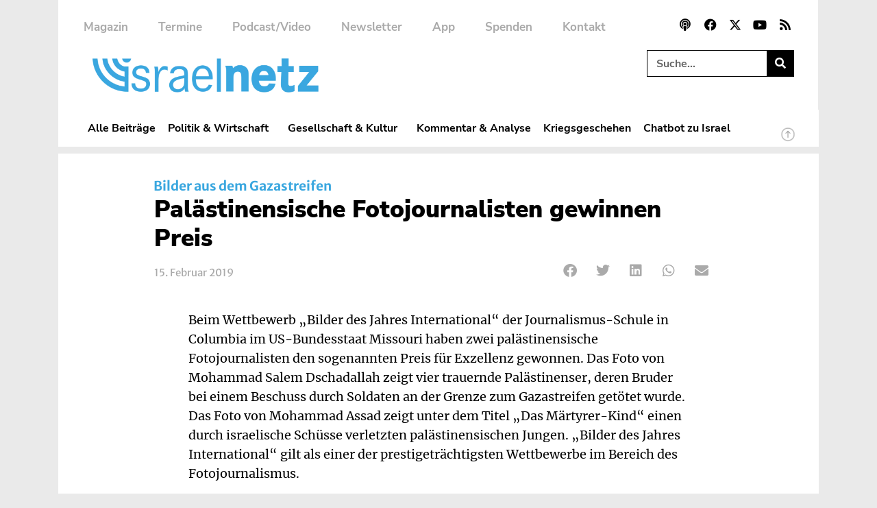

--- FILE ---
content_type: text/css; charset=utf-8
request_url: https://www.israelnetz.com/wp-content/themes/elementor-child-theme/style.css?ver=6.8.3
body_size: 982
content:
/*
Theme Name: Elementor Child Theme
Author: Corinne
Description: This is the Elementor Hello child Theme.
Version: 1.0
Template: hello-elementor

This is the child theme for Hello Elementor theme, generated with Generate Child Theme plugin by catchthemes.

(optional values you can add: Theme URI, Author URI, License, License URI, Tags, Text Domain)
*/
/*Bilder in der Singelpost*/
div.elementor-widget-theme-post-content > div.elementor-widget-container > figure.wp-block-image{
    margin: 17px 0;
}
/*Infoblock*/
div.wp-block-infobox > img.wp-block-infobox__image{
    display: block;
    margin-left: auto;
    margin-right: auto;
}

div.wp-block-infobox{
    padding: 20px;
    background-color: #dbdbdb;
	margin: 10px 10px 10px 0px;
}
@media (min-width: 768px){ 
    div.wp-block-infobox {
            width: 95%;
    }
}
@media (max-width: 767px){ 
    div.wp-block-infobox {
        margin: 10px 20px 10px 20px;
    }
}

@media (max-width: 1024px){ 
    div.wp-block-infobox {
        margin: 25px 25px 25px 25px;
    }
}

.wp-block-infobox__title {
	font-weight: 900;
	font-family:"Nunito Sans", Sans-serif;
	font-size:19px;
}

.wp-block-infobox__text {
	font-weight: 600;
	font-family:"Nunito Sans", Sans-serif;
	font-size:15px;
}

/*Infoblock IMG quelle
div.wp-block-infobox > div.wp-block-infobox__text > div.isc_image_list_box{
    display: none;
}
*/
/*Block Verse*/
pre.wp-block-verse {
    font-family: var( --e-global-typography-text-font-family );
}

/*Verse Block*/
blockquote.wp-block-quote{
    margin-left: 25px;
    border-left: 5px solid;
    border-color: var( --e-global-color-accent );
    padding-left: 10px;
}

/*Wordpress Buttons*/
div.wp-block-file > a.wp-block-file__button, div.wp-block-buttons > div.wp-block-button > a.wp-block-button__link{
    font-family: var( --e-global-typography-accent-font-family );
    font-weight: var( --e-global-typography-accent-font-weight );
    color: #FFFFFF;
    background-color: var( --e-global-color-accent );
    border-style: solid;
    border-width: 2px 2px 2px 2px;
    border-color: var( --e-global-color-accent );
    border-radius: 0px 0px 0px 0px;
    margin-top: 10px;
    margin-bottom: 10px;
}

div.wp-block-file > a.wp-block-file__button:hover, div.wp-block-buttons > div.wp-block-button > a.wp-block-button__link:hover{
    color: var( --e-global-color-accent );
    background-color: #FFFFFF;
    border-style: solid;
    border-width: 2px 2px 2px 2px;
    border-color: var( --e-global-color-accent );
    border-radius: 0px 0px 0px 0px;
}

div.wp-block-buttons > div.wp-block-button > a.wp-block-button__link:focus{
    color: #fff;
}

/*Donwload button abstand nach oben*/
.wp-block-file{
    margin-top: 10px;
}

/*Audio und Video Block*/
figure{
    margin-right: 0;
    margin-left: 0;
}


/* PWA Install Popup */
.dialog-widget:has(#pwa-install-popup) {
	display: none !important;
}

.dialog-widget.show:has(#pwa-install-popup) {
	display: flex !important;
}



--- FILE ---
content_type: text/css; charset=utf-8
request_url: https://www.israelnetz.com/wp-content/uploads/elementor/css/post-12.css?ver=1768205205
body_size: 2083
content:
.elementor-kit-12{--e-global-color-primary:#EAEAEA;--e-global-color-secondary:#000000;--e-global-color-text:#000000;--e-global-color-accent:#3AA7DF;--e-global-color-e09bc7d:#003039;--e-global-color-8478664:#AAAAAA;--e-global-color-715676f:#3AA7DF;--e-global-color-830afd2:#FFFFFF;--e-global-color-e0262f5:#ECD208;--e-global-typography-primary-font-family:"Nunito Sans";--e-global-typography-primary-font-weight:900;--e-global-typography-secondary-font-family:"Nunito Sans";--e-global-typography-secondary-font-size:16px;--e-global-typography-secondary-font-weight:600;--e-global-typography-text-font-family:"Merriweather";--e-global-typography-text-font-size:17px;--e-global-typography-text-font-weight:300;--e-global-typography-text-line-height:1.6em;--e-global-typography-accent-font-family:"Merriweather";--e-global-typography-accent-font-weight:700;background-color:var( --e-global-color-primary );color:var( --e-global-color-text );font-family:var( --e-global-typography-text-font-family ), Sans-serif;font-size:var( --e-global-typography-text-font-size );font-weight:var( --e-global-typography-text-font-weight );line-height:var( --e-global-typography-text-line-height );}.elementor-kit-12 button,.elementor-kit-12 input[type="button"],.elementor-kit-12 input[type="submit"],.elementor-kit-12 .elementor-button{background-color:var( --e-global-color-accent );font-family:var( --e-global-typography-primary-font-family ), Sans-serif;font-weight:var( --e-global-typography-primary-font-weight );color:#FFFFFF;border-style:solid;border-width:2px 2px 2px 2px;border-color:var( --e-global-color-accent );border-radius:0px 0px 0px 0px;}.elementor-kit-12 button:hover,.elementor-kit-12 button:focus,.elementor-kit-12 input[type="button"]:hover,.elementor-kit-12 input[type="button"]:focus,.elementor-kit-12 input[type="submit"]:hover,.elementor-kit-12 input[type="submit"]:focus,.elementor-kit-12 .elementor-button:hover,.elementor-kit-12 .elementor-button:focus{background-color:#FFFFFF;color:var( --e-global-color-accent );border-style:solid;border-width:2px 2px 2px 2px;border-color:var( --e-global-color-accent );border-radius:0px 0px 0px 0px;}.elementor-kit-12 e-page-transition{background-color:#FFBC7D;}.elementor-kit-12 a{color:var( --e-global-color-accent );}.elementor-kit-12 a:hover{color:var( --e-global-color-e09bc7d );}.elementor-kit-12 h1{color:var( --e-global-color-accent );font-family:"Nunito Sans", Sans-serif;font-size:38px;font-weight:800;line-height:1.3em;}.elementor-kit-12 h2{color:var( --e-global-color-secondary );font-family:"Merriweather Sans", Sans-serif;font-size:26px;font-weight:600;line-height:1.3em;}.elementor-kit-12 h3{color:var( --e-global-color-secondary );font-family:"Merriweather Sans", Sans-serif;font-size:24px;font-weight:600;line-height:1.3em;}.elementor-kit-12 h4{color:var( --e-global-color-secondary );font-family:"Nunito Sans", Sans-serif;font-size:22px;font-weight:800;line-height:1.4em;}.elementor-kit-12 h5{color:var( --e-global-color-secondary );font-family:"Nunito Sans", Sans-serif;font-size:24px;font-weight:800;line-height:1.5em;}.elementor-kit-12 h6{color:var( --e-global-color-secondary );font-family:"Nunito Sans", Sans-serif;font-size:19px;font-weight:800;line-height:1.5em;}.elementor-kit-12 label{color:var( --e-global-color-secondary );font-family:var( --e-global-typography-text-font-family ), Sans-serif;font-size:var( --e-global-typography-text-font-size );font-weight:var( --e-global-typography-text-font-weight );line-height:var( --e-global-typography-text-line-height );}.elementor-kit-12 input:not([type="button"]):not([type="submit"]),.elementor-kit-12 textarea,.elementor-kit-12 .elementor-field-textual{font-family:var( --e-global-typography-secondary-font-family ), Sans-serif;font-size:var( --e-global-typography-secondary-font-size );font-weight:var( --e-global-typography-secondary-font-weight );color:#FFFFFF;background-color:#EAEAEA00;border-radius:0px 0px 0px 0px;}.elementor-section.elementor-section-boxed > .elementor-container{max-width:1110px;}.e-con{--container-max-width:1110px;}.elementor-widget:not(:last-child){margin-block-end:20px;}.elementor-element{--widgets-spacing:20px 20px;--widgets-spacing-row:20px;--widgets-spacing-column:20px;}{}h1.entry-title{display:var(--page-title-display);}@media(max-width:1024px){.elementor-kit-12{--e-global-typography-primary-font-size:30px;--e-global-typography-secondary-font-size:15px;--e-global-typography-text-font-size:15px;font-size:var( --e-global-typography-text-font-size );line-height:var( --e-global-typography-text-line-height );}.elementor-kit-12 label{font-size:var( --e-global-typography-text-font-size );line-height:var( --e-global-typography-text-line-height );}.elementor-kit-12 input:not([type="button"]):not([type="submit"]),.elementor-kit-12 textarea,.elementor-kit-12 .elementor-field-textual{font-size:var( --e-global-typography-secondary-font-size );}.elementor-section.elementor-section-boxed > .elementor-container{max-width:1024px;}.e-con{--container-max-width:1024px;}}@media(max-width:767px){.elementor-kit-12{--e-global-typography-primary-font-size:20px;font-size:var( --e-global-typography-text-font-size );line-height:var( --e-global-typography-text-line-height );}.elementor-kit-12 h1{line-height:1.2em;}.elementor-kit-12 h2{line-height:1.2em;}.elementor-kit-12 h3{line-height:1.2em;}.elementor-kit-12 h4{line-height:1.2em;}.elementor-kit-12 h5{line-height:1.2em;}.elementor-kit-12 h6{line-height:1.2em;}.elementor-kit-12 label{font-size:var( --e-global-typography-text-font-size );line-height:var( --e-global-typography-text-line-height );}.elementor-kit-12 input:not([type="button"]):not([type="submit"]),.elementor-kit-12 textarea,.elementor-kit-12 .elementor-field-textual{font-size:var( --e-global-typography-secondary-font-size );}.elementor-section.elementor-section-boxed > .elementor-container{max-width:765px;}.e-con{--container-max-width:765px;}}/* Start Custom Fonts CSS */@font-face {
	font-family: 'Nunito Sans';
	font-style: normal;
	font-weight: 900;
	font-display: auto;
	src: url('https://www.israelnetz.com/wp-content/uploads/2022/03/NunitoSans-Black.eot');
	src: url('https://www.israelnetz.com/wp-content/uploads/2022/03/NunitoSans-Black.eot?#iefix') format('embedded-opentype'),
		url('https://www.israelnetz.com/wp-content/uploads/2022/03/NunitoSans-Black.woff2') format('woff2'),
		url('https://www.israelnetz.com/wp-content/uploads/2022/03/NunitoSans-Black.woff') format('woff'),
		url('https://www.israelnetz.com/wp-content/uploads/2022/03/NunitoSans-Black.ttf') format('truetype'),
		url('https://www.israelnetz.com/wp-content/uploads/2022/03/NunitoSans-Black.svg#NunitoSans') format('svg');
}
@font-face {
	font-family: 'Nunito Sans';
	font-style: italic;
	font-weight: 900;
	font-display: auto;
	src: url('https://www.israelnetz.com/wp-content/uploads/2022/03/NunitoSans-BlackItalic.eot');
	src: url('https://www.israelnetz.com/wp-content/uploads/2022/03/NunitoSans-BlackItalic.eot?#iefix') format('embedded-opentype'),
		url('https://www.israelnetz.com/wp-content/uploads/2022/03/NunitoSans-BlackItalic.woff2') format('woff2'),
		url('https://www.israelnetz.com/wp-content/uploads/2022/03/NunitoSans-BlackItalic.woff') format('woff'),
		url('https://www.israelnetz.com/wp-content/uploads/2022/03/NunitoSans-BlackItalic.ttf') format('truetype'),
		url('https://www.israelnetz.com/wp-content/uploads/2022/03/NunitoSans-BlackItalic.svg#NunitoSans') format('svg');
}
@font-face {
	font-family: 'Nunito Sans';
	font-style: normal;
	font-weight: 700;
	font-display: auto;
	src: url('https://www.israelnetz.com/wp-content/uploads/2022/03/NunitoSans-Bold.eot');
	src: url('https://www.israelnetz.com/wp-content/uploads/2022/03/NunitoSans-Bold.eot?#iefix') format('embedded-opentype'),
		url('https://www.israelnetz.com/wp-content/uploads/2022/03/NunitoSans-Bold.woff2') format('woff2'),
		url('https://www.israelnetz.com/wp-content/uploads/2022/03/NunitoSans-Bold.woff') format('woff'),
		url('https://www.israelnetz.com/wp-content/uploads/2022/03/NunitoSans-Bold.ttf') format('truetype'),
		url('https://www.israelnetz.com/wp-content/uploads/2022/03/NunitoSans-Bold.svg#NunitoSans') format('svg');
}
@font-face {
	font-family: 'Nunito Sans';
	font-style: italic;
	font-weight: 700;
	font-display: auto;
	src: url('https://www.israelnetz.com/wp-content/uploads/2022/03/NunitoSans-BoldItalic.eot');
	src: url('https://www.israelnetz.com/wp-content/uploads/2022/03/NunitoSans-BoldItalic.eot?#iefix') format('embedded-opentype'),
		url('https://www.israelnetz.com/wp-content/uploads/2022/03/NunitoSans-BoldItalic.woff2') format('woff2'),
		url('https://www.israelnetz.com/wp-content/uploads/2022/03/NunitoSans-BoldItalic.woff') format('woff'),
		url('https://www.israelnetz.com/wp-content/uploads/2022/03/NunitoSans-BoldItalic.ttf') format('truetype'),
		url('https://www.israelnetz.com/wp-content/uploads/2022/03/NunitoSans-BoldItalic.svg#NunitoSans') format('svg');
}
@font-face {
	font-family: 'Nunito Sans';
	font-style: normal;
	font-weight: 800;
	font-display: auto;
	src: url('https://www.israelnetz.com/wp-content/uploads/2022/03/NunitoSans-ExtraBold.eot');
	src: url('https://www.israelnetz.com/wp-content/uploads/2022/03/NunitoSans-ExtraBold.eot?#iefix') format('embedded-opentype'),
		url('https://www.israelnetz.com/wp-content/uploads/2022/03/NunitoSans-ExtraBold.woff2') format('woff2'),
		url('https://www.israelnetz.com/wp-content/uploads/2022/03/NunitoSans-ExtraBold.woff') format('woff'),
		url('https://www.israelnetz.com/wp-content/uploads/2022/03/NunitoSans-ExtraBold.ttf') format('truetype'),
		url('https://www.israelnetz.com/wp-content/uploads/2022/03/NunitoSans-ExtraBold.svg#NunitoSans') format('svg');
}
@font-face {
	font-family: 'Nunito Sans';
	font-style: italic;
	font-weight: 800;
	font-display: auto;
	src: url('https://www.israelnetz.com/wp-content/uploads/2022/03/NunitoSans-ExtraBoldItalic.eot');
	src: url('https://www.israelnetz.com/wp-content/uploads/2022/03/NunitoSans-ExtraBoldItalic.eot?#iefix') format('embedded-opentype'),
		url('https://www.israelnetz.com/wp-content/uploads/2022/03/NunitoSans-ExtraBoldItalic.woff2') format('woff2'),
		url('https://www.israelnetz.com/wp-content/uploads/2022/03/NunitoSans-ExtraBoldItalic.woff') format('woff'),
		url('https://www.israelnetz.com/wp-content/uploads/2022/03/NunitoSans-ExtraBoldItalic.ttf') format('truetype'),
		url('https://www.israelnetz.com/wp-content/uploads/2022/03/NunitoSans-ExtraBoldItalic.svg#NunitoSans') format('svg');
}
@font-face {
	font-family: 'Nunito Sans';
	font-style: normal;
	font-weight: 200;
	font-display: auto;
	src: url('https://www.israelnetz.com/wp-content/uploads/2022/03/NunitoSans-ExtraLight.eot');
	src: url('https://www.israelnetz.com/wp-content/uploads/2022/03/NunitoSans-ExtraLight.eot?#iefix') format('embedded-opentype'),
		url('https://www.israelnetz.com/wp-content/uploads/2022/03/NunitoSans-ExtraLight.woff2') format('woff2'),
		url('https://www.israelnetz.com/wp-content/uploads/2022/03/NunitoSans-ExtraLight.woff') format('woff'),
		url('https://www.israelnetz.com/wp-content/uploads/2022/03/NunitoSans-ExtraLight.ttf') format('truetype'),
		url('https://www.israelnetz.com/wp-content/uploads/2022/03/NunitoSans-ExtraLight.svg#NunitoSans') format('svg');
}
@font-face {
	font-family: 'Nunito Sans';
	font-style: italic;
	font-weight: 200;
	font-display: auto;
	src: url('https://www.israelnetz.com/wp-content/uploads/2022/03/NunitoSans-ExtraLightItalic.eot');
	src: url('https://www.israelnetz.com/wp-content/uploads/2022/03/NunitoSans-ExtraLightItalic.eot?#iefix') format('embedded-opentype'),
		url('https://www.israelnetz.com/wp-content/uploads/2022/03/NunitoSans-ExtraLightItalic.woff2') format('woff2'),
		url('https://www.israelnetz.com/wp-content/uploads/2022/03/NunitoSans-ExtraLightItalic.woff') format('woff'),
		url('https://www.israelnetz.com/wp-content/uploads/2022/03/NunitoSans-ExtraLightItalic.ttf') format('truetype'),
		url('https://www.israelnetz.com/wp-content/uploads/2022/03/NunitoSans-ExtraLightItalic.svg#NunitoSans') format('svg');
}
@font-face {
	font-family: 'Nunito Sans';
	font-style: normal;
	font-weight: 300;
	font-display: auto;
	src: url('https://www.israelnetz.com/wp-content/uploads/2022/03/NunitoSans-LightItalic.eot');
	src: url('https://www.israelnetz.com/wp-content/uploads/2022/03/NunitoSans-LightItalic.eot?#iefix') format('embedded-opentype'),
		url('https://www.israelnetz.com/wp-content/uploads/2022/03/NunitoSans-Light.woff2') format('woff2'),
		url('https://www.israelnetz.com/wp-content/uploads/2022/03/NunitoSans-Light.woff') format('woff'),
		url('https://www.israelnetz.com/wp-content/uploads/2022/03/NunitoSans-Light.ttf') format('truetype'),
		url('https://www.israelnetz.com/wp-content/uploads/2022/03/NunitoSans-LightItalic.svg#NunitoSans') format('svg');
}
@font-face {
	font-family: 'Nunito Sans';
	font-style: italic;
	font-weight: 300;
	font-display: auto;
	src: url('https://www.israelnetz.com/wp-content/uploads/2022/03/NunitoSans-LightItalic.eot');
	src: url('https://www.israelnetz.com/wp-content/uploads/2022/03/NunitoSans-LightItalic.eot?#iefix') format('embedded-opentype'),
		url('https://www.israelnetz.com/wp-content/uploads/2022/03/NunitoSans-LightItalic.woff2') format('woff2'),
		url('https://www.israelnetz.com/wp-content/uploads/2022/03/NunitoSans-LightItalic.woff') format('woff'),
		url('https://www.israelnetz.com/wp-content/uploads/2022/03/NunitoSans-LightItalic.ttf') format('truetype'),
		url('https://www.israelnetz.com/wp-content/uploads/2022/03/NunitoSans-LightItalic.svg#NunitoSans') format('svg');
}
@font-face {
	font-family: 'Nunito Sans';
	font-style: normal;
	font-weight: 400;
	font-display: auto;
	src: url('https://www.israelnetz.com/wp-content/uploads/2022/03/NunitoSans-Regular.eot');
	src: url('https://www.israelnetz.com/wp-content/uploads/2022/03/NunitoSans-Regular.eot?#iefix') format('embedded-opentype'),
		url('https://www.israelnetz.com/wp-content/uploads/2022/03/NunitoSans-Regular.woff2') format('woff2'),
		url('https://www.israelnetz.com/wp-content/uploads/2022/03/NunitoSans-Regular.woff') format('woff'),
		url('https://www.israelnetz.com/wp-content/uploads/2022/03/NunitoSans-Regular.ttf') format('truetype'),
		url('https://www.israelnetz.com/wp-content/uploads/2022/03/NunitoSans-Regular.svg#NunitoSans') format('svg');
}
@font-face {
	font-family: 'Nunito Sans';
	font-style: italic;
	font-weight: 400;
	font-display: auto;
	src: url('https://www.israelnetz.com/wp-content/uploads/2022/03/NunitoSans-Italic.eot');
	src: url('https://www.israelnetz.com/wp-content/uploads/2022/03/NunitoSans-Italic.eot?#iefix') format('embedded-opentype'),
		url('https://www.israelnetz.com/wp-content/uploads/2022/03/NunitoSans-Italic.woff2') format('woff2'),
		url('https://www.israelnetz.com/wp-content/uploads/2022/03/NunitoSans-Italic.woff') format('woff'),
		url('https://www.israelnetz.com/wp-content/uploads/2022/03/NunitoSans-Italic.ttf') format('truetype'),
		url('https://www.israelnetz.com/wp-content/uploads/2022/03/NunitoSans-Italic.svg#NunitoSans') format('svg');
}
@font-face {
	font-family: 'Nunito Sans';
	font-style: normal;
	font-weight: 600;
	font-display: auto;
	src: url('https://www.israelnetz.com/wp-content/uploads/2022/03/NunitoSans-SemiBold.eot');
	src: url('https://www.israelnetz.com/wp-content/uploads/2022/03/NunitoSans-SemiBold.eot?#iefix') format('embedded-opentype'),
		url('https://www.israelnetz.com/wp-content/uploads/2022/03/NunitoSans-SemiBold.woff2') format('woff2'),
		url('https://www.israelnetz.com/wp-content/uploads/2022/03/NunitoSans-SemiBold.woff') format('woff'),
		url('https://www.israelnetz.com/wp-content/uploads/2022/03/NunitoSans-SemiBold.ttf') format('truetype'),
		url('https://www.israelnetz.com/wp-content/uploads/2022/03/NunitoSans-SemiBold.svg#NunitoSans') format('svg');
}
@font-face {
	font-family: 'Nunito Sans';
	font-style: italic;
	font-weight: 600;
	font-display: auto;
	src: url('https://www.israelnetz.com/wp-content/uploads/2022/03/NunitoSans-SemiBoldItalic.eot');
	src: url('https://www.israelnetz.com/wp-content/uploads/2022/03/NunitoSans-SemiBoldItalic.eot?#iefix') format('embedded-opentype'),
		url('https://www.israelnetz.com/wp-content/uploads/2022/03/NunitoSans-SemiBoldItalic.woff2') format('woff2'),
		url('https://www.israelnetz.com/wp-content/uploads/2022/03/NunitoSans-SemiBoldItalic.woff') format('woff'),
		url('https://www.israelnetz.com/wp-content/uploads/2022/03/NunitoSans-SemiBoldItalic.ttf') format('truetype'),
		url('https://www.israelnetz.com/wp-content/uploads/2022/03/NunitoSans-SemiBoldItalic.svg#NunitoSans') format('svg');
}
/* End Custom Fonts CSS */
/* Start Custom Fonts CSS */@font-face {
	font-family: 'Merriweather';
	font-style: normal;
	font-weight: 900;
	font-display: auto;
	src: url('https://www.israelnetz.com/wp-content/uploads/2022/03/Merriweather-Black.eot');
	src: url('https://www.israelnetz.com/wp-content/uploads/2022/03/Merriweather-Black.eot?#iefix') format('embedded-opentype'),
		url('https://www.israelnetz.com/wp-content/uploads/2022/03/Merriweather-Black.woff2') format('woff2'),
		url('https://www.israelnetz.com/wp-content/uploads/2022/03/Merriweather-Black.woff') format('woff'),
		url('https://www.israelnetz.com/wp-content/uploads/2022/03/Merriweather-Black.ttf') format('truetype'),
		url('https://www.israelnetz.com/wp-content/uploads/2022/03/Merriweather-Black.svg#Merriweather') format('svg');
}
@font-face {
	font-family: 'Merriweather';
	font-style: italic;
	font-weight: 900;
	font-display: auto;
	src: url('https://www.israelnetz.com/wp-content/uploads/2022/03/Merriweather-BlackItalic.eot');
	src: url('https://www.israelnetz.com/wp-content/uploads/2022/03/Merriweather-BlackItalic.eot?#iefix') format('embedded-opentype'),
		url('https://www.israelnetz.com/wp-content/uploads/2022/03/Merriweather-BlackItalic.woff2') format('woff2'),
		url('https://www.israelnetz.com/wp-content/uploads/2022/03/Merriweather-BlackItalic.woff') format('woff'),
		url('https://www.israelnetz.com/wp-content/uploads/2022/03/Merriweather-BlackItalic.ttf') format('truetype'),
		url('https://www.israelnetz.com/wp-content/uploads/2022/03/Merriweather-BlackItalic.svg#Merriweather') format('svg');
}
@font-face {
	font-family: 'Merriweather';
	font-style: normal;
	font-weight: 700;
	font-display: auto;
	src: url('https://www.israelnetz.com/wp-content/uploads/2022/03/Merriweather-Bold.eot');
	src: url('https://www.israelnetz.com/wp-content/uploads/2022/03/Merriweather-Bold.eot?#iefix') format('embedded-opentype'),
		url('https://www.israelnetz.com/wp-content/uploads/2022/03/Merriweather-Bold.woff2') format('woff2'),
		url('https://www.israelnetz.com/wp-content/uploads/2022/03/Merriweather-Bold.woff') format('woff'),
		url('https://www.israelnetz.com/wp-content/uploads/2022/03/Merriweather-Bold.ttf') format('truetype'),
		url('https://www.israelnetz.com/wp-content/uploads/2022/03/Merriweather-Bold.svg#Merriweather') format('svg');
}
@font-face {
	font-family: 'Merriweather';
	font-style: italic;
	font-weight: 700;
	font-display: auto;
	src: url('https://www.israelnetz.com/wp-content/uploads/2022/03/Merriweather-BoldItalic.eot');
	src: url('https://www.israelnetz.com/wp-content/uploads/2022/03/Merriweather-BoldItalic.eot?#iefix') format('embedded-opentype'),
		url('https://www.israelnetz.com/wp-content/uploads/2022/03/Merriweather-BoldItalic.woff2') format('woff2'),
		url('https://www.israelnetz.com/wp-content/uploads/2022/03/Merriweather-BoldItalic.woff') format('woff'),
		url('https://www.israelnetz.com/wp-content/uploads/2022/03/Merriweather-BoldItalic.ttf') format('truetype'),
		url('https://www.israelnetz.com/wp-content/uploads/2022/03/Merriweather-BoldItalic.svg#Merriweather') format('svg');
}
@font-face {
	font-family: 'Merriweather';
	font-style: normal;
	font-weight: 300;
	font-display: auto;
	src: url('https://www.israelnetz.com/wp-content/uploads/2022/03/Merriweather-Light.eot');
	src: url('https://www.israelnetz.com/wp-content/uploads/2022/03/Merriweather-Light.eot?#iefix') format('embedded-opentype'),
		url('https://www.israelnetz.com/wp-content/uploads/2022/03/Merriweather-Light.woff2') format('woff2'),
		url('https://www.israelnetz.com/wp-content/uploads/2022/03/Merriweather-Light.woff') format('woff'),
		url('https://www.israelnetz.com/wp-content/uploads/2022/03/Merriweather-Light.ttf') format('truetype'),
		url('https://www.israelnetz.com/wp-content/uploads/2022/03/Merriweather-Light.svg#Merriweather') format('svg');
}
@font-face {
	font-family: 'Merriweather';
	font-style: italic;
	font-weight: 300;
	font-display: auto;
	src: url('https://www.israelnetz.com/wp-content/uploads/2022/03/Merriweather-LightItalic.eot');
	src: url('https://www.israelnetz.com/wp-content/uploads/2022/03/Merriweather-LightItalic.eot?#iefix') format('embedded-opentype'),
		url('https://www.israelnetz.com/wp-content/uploads/2022/03/Merriweather-LightItalic.woff2') format('woff2'),
		url('https://www.israelnetz.com/wp-content/uploads/2022/03/Merriweather-LightItalic.woff') format('woff'),
		url('https://www.israelnetz.com/wp-content/uploads/2022/03/Merriweather-LightItalic.ttf') format('truetype'),
		url('https://www.israelnetz.com/wp-content/uploads/2022/03/Merriweather-LightItalic.svg#Merriweather') format('svg');
}
@font-face {
	font-family: 'Merriweather';
	font-style: normal;
	font-weight: 400;
	font-display: auto;
	src: url('https://www.israelnetz.com/wp-content/uploads/2022/03/Merriweather-Regular.eot');
	src: url('https://www.israelnetz.com/wp-content/uploads/2022/03/Merriweather-Regular.eot?#iefix') format('embedded-opentype'),
		url('https://www.israelnetz.com/wp-content/uploads/2022/03/Merriweather-Regular.woff2') format('woff2'),
		url('https://www.israelnetz.com/wp-content/uploads/2022/03/Merriweather-Regular.woff') format('woff'),
		url('https://www.israelnetz.com/wp-content/uploads/2022/03/Merriweather-Regular.ttf') format('truetype'),
		url('https://www.israelnetz.com/wp-content/uploads/2022/03/Merriweather-Regular.svg#Merriweather') format('svg');
}
@font-face {
	font-family: 'Merriweather';
	font-style: italic;
	font-weight: 400;
	font-display: auto;
	src: url('https://www.israelnetz.com/wp-content/uploads/2022/03/Merriweather-Italic.eot');
	src: url('https://www.israelnetz.com/wp-content/uploads/2022/03/Merriweather-Italic.eot?#iefix') format('embedded-opentype'),
		url('https://www.israelnetz.com/wp-content/uploads/2022/03/Merriweather-Italic.woff2') format('woff2'),
		url('https://www.israelnetz.com/wp-content/uploads/2022/03/Merriweather-Italic.woff') format('woff'),
		url('https://www.israelnetz.com/wp-content/uploads/2022/03/Merriweather-Italic.ttf') format('truetype'),
		url('https://www.israelnetz.com/wp-content/uploads/2022/03/Merriweather-Italic.svg#Merriweather') format('svg');
}
/* End Custom Fonts CSS */
/* Start Custom Fonts CSS */@font-face {
	font-family: 'Merriweather Sans';
	font-style: normal;
	font-weight: 700;
	font-display: auto;
	src: url('https://www.israelnetz.com/wp-content/uploads/2022/03/MerriweatherSans-Bold.eot');
	src: url('https://www.israelnetz.com/wp-content/uploads/2022/03/MerriweatherSans-Bold.eot?#iefix') format('embedded-opentype'),
		url('https://www.israelnetz.com/wp-content/uploads/2022/03/MerriweatherSans-Bold.woff2') format('woff2'),
		url('https://www.israelnetz.com/wp-content/uploads/2022/03/MerriweatherSans-Bold.woff') format('woff'),
		url('https://www.israelnetz.com/wp-content/uploads/2022/03/MerriweatherSans-Bold.ttf') format('truetype'),
		url('https://www.israelnetz.com/wp-content/uploads/2022/03/MerriweatherSans-Bold.svg#MerriweatherSans') format('svg');
}
@font-face {
	font-family: 'Merriweather Sans';
	font-style: italic;
	font-weight: 700;
	font-display: auto;
	src: url('https://www.israelnetz.com/wp-content/uploads/2022/03/MerriweatherSans-BoldItalic.eot');
	src: url('https://www.israelnetz.com/wp-content/uploads/2022/03/MerriweatherSans-BoldItalic.eot?#iefix') format('embedded-opentype'),
		url('https://www.israelnetz.com/wp-content/uploads/2022/03/MerriweatherSans-BoldItalic.woff2') format('woff2'),
		url('https://www.israelnetz.com/wp-content/uploads/2022/03/MerriweatherSans-BoldItalic.woff') format('woff'),
		url('https://www.israelnetz.com/wp-content/uploads/2022/03/MerriweatherSans-BoldItalic.ttf') format('truetype'),
		url('https://www.israelnetz.com/wp-content/uploads/2022/03/MerriweatherSans-BoldItalic.svg#MerriweatherSans') format('svg');
}
@font-face {
	font-family: 'Merriweather Sans';
	font-style: normal;
	font-weight: 800;
	font-display: auto;
	src: url('https://www.israelnetz.com/wp-content/uploads/2022/03/MerriweatherSans-ExtraBold.eot');
	src: url('https://www.israelnetz.com/wp-content/uploads/2022/03/MerriweatherSans-ExtraBold.eot?#iefix') format('embedded-opentype'),
		url('https://www.israelnetz.com/wp-content/uploads/2022/03/MerriweatherSans-ExtraBold.woff2') format('woff2'),
		url('https://www.israelnetz.com/wp-content/uploads/2022/03/MerriweatherSans-ExtraBold.woff') format('woff'),
		url('https://www.israelnetz.com/wp-content/uploads/2022/03/MerriweatherSans-ExtraBold.ttf') format('truetype'),
		url('https://www.israelnetz.com/wp-content/uploads/2022/03/MerriweatherSans-ExtraBold.svg#MerriweatherSans') format('svg');
}
@font-face {
	font-family: 'Merriweather Sans';
	font-style: italic;
	font-weight: 800;
	font-display: auto;
	src: url('https://www.israelnetz.com/wp-content/uploads/2022/03/MerriweatherSans-ExtraBoldItalic.eot');
	src: url('https://www.israelnetz.com/wp-content/uploads/2022/03/MerriweatherSans-ExtraBoldItalic.eot?#iefix') format('embedded-opentype'),
		url('https://www.israelnetz.com/wp-content/uploads/2022/03/MerriweatherSans-ExtraBoldItalic.woff2') format('woff2'),
		url('https://www.israelnetz.com/wp-content/uploads/2022/03/MerriweatherSans-ExtraBoldItalic.woff') format('woff'),
		url('https://www.israelnetz.com/wp-content/uploads/2022/03/MerriweatherSans-ExtraBoldItalic.ttf') format('truetype'),
		url('https://www.israelnetz.com/wp-content/uploads/2022/03/MerriweatherSans-ExtraBoldItalic.svg#MerriweatherSans') format('svg');
}
@font-face {
	font-family: 'Merriweather Sans';
	font-style: normal;
	font-weight: 300;
	font-display: auto;
	src: url('https://www.israelnetz.com/wp-content/uploads/2022/03/MerriweatherSans-Light.eot');
	src: url('https://www.israelnetz.com/wp-content/uploads/2022/03/MerriweatherSans-Light.eot?#iefix') format('embedded-opentype'),
		url('https://www.israelnetz.com/wp-content/uploads/2022/03/MerriweatherSans-Light.woff2') format('woff2'),
		url('https://www.israelnetz.com/wp-content/uploads/2022/03/MerriweatherSans-Light.woff') format('woff'),
		url('https://www.israelnetz.com/wp-content/uploads/2022/03/MerriweatherSans-Light.ttf') format('truetype'),
		url('https://www.israelnetz.com/wp-content/uploads/2022/03/MerriweatherSans-Light.svg#MerriweatherSans') format('svg');
}
@font-face {
	font-family: 'Merriweather Sans';
	font-style: italic;
	font-weight: 300;
	font-display: auto;
	src: url('https://www.israelnetz.com/wp-content/uploads/2022/03/MerriweatherSans-LightItalic.eot');
	src: url('https://www.israelnetz.com/wp-content/uploads/2022/03/MerriweatherSans-LightItalic.eot?#iefix') format('embedded-opentype'),
		url('https://www.israelnetz.com/wp-content/uploads/2022/03/MerriweatherSans-LightItalic.woff2') format('woff2'),
		url('https://www.israelnetz.com/wp-content/uploads/2022/03/MerriweatherSans-LightItalic.woff') format('woff'),
		url('https://www.israelnetz.com/wp-content/uploads/2022/03/MerriweatherSans-LightItalic.ttf') format('truetype'),
		url('https://www.israelnetz.com/wp-content/uploads/2022/03/MerriweatherSans-LightItalic.svg#MerriweatherSans') format('svg');
}
@font-face {
	font-family: 'Merriweather Sans';
	font-style: normal;
	font-weight: 500;
	font-display: auto;
	src: url('https://www.israelnetz.com/wp-content/uploads/2022/03/MerriweatherSans-Medium.eot');
	src: url('https://www.israelnetz.com/wp-content/uploads/2022/03/MerriweatherSans-Medium.eot?#iefix') format('embedded-opentype'),
		url('https://www.israelnetz.com/wp-content/uploads/2022/03/MerriweatherSans-Medium.woff2') format('woff2'),
		url('https://www.israelnetz.com/wp-content/uploads/2022/03/MerriweatherSans-Medium.woff') format('woff'),
		url('https://www.israelnetz.com/wp-content/uploads/2022/03/MerriweatherSans-Medium.ttf') format('truetype'),
		url('https://www.israelnetz.com/wp-content/uploads/2022/03/MerriweatherSans-Medium.svg#MerriweatherSans') format('svg');
}
@font-face {
	font-family: 'Merriweather Sans';
	font-style: italic;
	font-weight: 500;
	font-display: auto;
	src: url('https://www.israelnetz.com/wp-content/uploads/2022/03/MerriweatherSans-MediumItalic.eot');
	src: url('https://www.israelnetz.com/wp-content/uploads/2022/03/MerriweatherSans-MediumItalic.eot?#iefix') format('embedded-opentype'),
		url('https://www.israelnetz.com/wp-content/uploads/2022/03/MerriweatherSans-MediumItalic.woff2') format('woff2'),
		url('https://www.israelnetz.com/wp-content/uploads/2022/03/MerriweatherSans-MediumItalic.woff') format('woff'),
		url('https://www.israelnetz.com/wp-content/uploads/2022/03/MerriweatherSans-MediumItalic.ttf') format('truetype'),
		url('https://www.israelnetz.com/wp-content/uploads/2022/03/MerriweatherSans-MediumItalic.svg#MerriweatherSans') format('svg');
}
@font-face {
	font-family: 'Merriweather Sans';
	font-style: normal;
	font-weight: 400;
	font-display: auto;
	src: url('https://www.israelnetz.com/wp-content/uploads/2022/03/MerriweatherSans-Regular.eot');
	src: url('https://www.israelnetz.com/wp-content/uploads/2022/03/MerriweatherSans-Regular.eot?#iefix') format('embedded-opentype'),
		url('https://www.israelnetz.com/wp-content/uploads/2022/03/MerriweatherSans-Regular.woff2') format('woff2'),
		url('https://www.israelnetz.com/wp-content/uploads/2022/03/MerriweatherSans-Regular.woff') format('woff'),
		url('https://www.israelnetz.com/wp-content/uploads/2022/03/MerriweatherSans-Regular.ttf') format('truetype'),
		url('https://www.israelnetz.com/wp-content/uploads/2022/03/MerriweatherSans-Regular.svg#MerriweatherSans') format('svg');
}
@font-face {
	font-family: 'Merriweather Sans';
	font-style: italic;
	font-weight: 400;
	font-display: auto;
	src: url('https://www.israelnetz.com/wp-content/uploads/2022/03/MerriweatherSans-Italic.eot');
	src: url('https://www.israelnetz.com/wp-content/uploads/2022/03/MerriweatherSans-Italic.eot?#iefix') format('embedded-opentype'),
		url('https://www.israelnetz.com/wp-content/uploads/2022/03/MerriweatherSans-Italic.woff2') format('woff2'),
		url('https://www.israelnetz.com/wp-content/uploads/2022/03/MerriweatherSans-Italic.woff') format('woff'),
		url('https://www.israelnetz.com/wp-content/uploads/2022/03/MerriweatherSans-Italic.ttf') format('truetype'),
		url('https://www.israelnetz.com/wp-content/uploads/2022/03/MerriweatherSans-Italic.svg#MerriweatherSans') format('svg');
}
@font-face {
	font-family: 'Merriweather Sans';
	font-style: normal;
	font-weight: 600;
	font-display: auto;
	src: url('https://www.israelnetz.com/wp-content/uploads/2022/03/MerriweatherSans-SemiBold.eot');
	src: url('https://www.israelnetz.com/wp-content/uploads/2022/03/MerriweatherSans-SemiBold.eot?#iefix') format('embedded-opentype'),
		url('https://www.israelnetz.com/wp-content/uploads/2022/03/MerriweatherSans-SemiBold.woff2') format('woff2'),
		url('https://www.israelnetz.com/wp-content/uploads/2022/03/MerriweatherSans-SemiBold.woff') format('woff'),
		url('https://www.israelnetz.com/wp-content/uploads/2022/03/MerriweatherSans-SemiBold.ttf') format('truetype'),
		url('https://www.israelnetz.com/wp-content/uploads/2022/03/MerriweatherSans-SemiBold.svg#MerriweatherSans') format('svg');
}
@font-face {
	font-family: 'Merriweather Sans';
	font-style: italic;
	font-weight: 600;
	font-display: auto;
	src: url('https://www.israelnetz.com/wp-content/uploads/2022/03/MerriweatherSans-SemiBoldItalic.eot');
	src: url('https://www.israelnetz.com/wp-content/uploads/2022/03/MerriweatherSans-SemiBoldItalic.eot?#iefix') format('embedded-opentype'),
		url('https://www.israelnetz.com/wp-content/uploads/2022/03/MerriweatherSans-SemiBoldItalic.woff2') format('woff2'),
		url('https://www.israelnetz.com/wp-content/uploads/2022/03/MerriweatherSans-SemiBoldItalic.woff') format('woff'),
		url('https://www.israelnetz.com/wp-content/uploads/2022/03/MerriweatherSans-SemiBoldItalic.ttf') format('truetype'),
		url('https://www.israelnetz.com/wp-content/uploads/2022/03/MerriweatherSans-SemiBoldItalic.svg#MerriweatherSans') format('svg');
}
/* End Custom Fonts CSS */